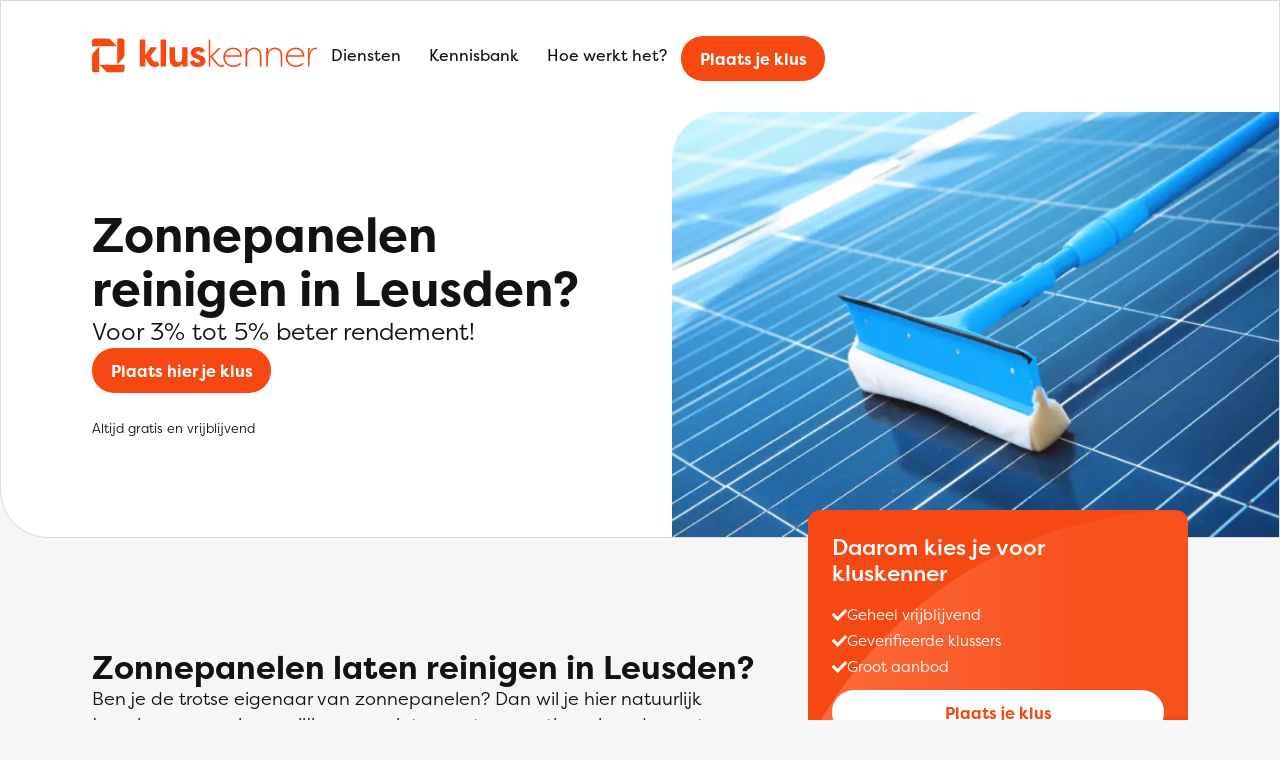

--- FILE ---
content_type: text/html; charset="UTF-8"
request_url: https://kluskenner.nl/zonnepanelen-reinigen-leusden/
body_size: 19500
content:

<!DOCTYPE html>
<html lang="nl">
<head>
    <meta charset="UTF-8">
<script type="text/javascript">
/* <![CDATA[ */
var gform;gform||(document.addEventListener("gform_main_scripts_loaded",function(){gform.scriptsLoaded=!0}),document.addEventListener("gform/theme/scripts_loaded",function(){gform.themeScriptsLoaded=!0}),window.addEventListener("DOMContentLoaded",function(){gform.domLoaded=!0}),gform={domLoaded:!1,scriptsLoaded:!1,themeScriptsLoaded:!1,isFormEditor:()=>"function"==typeof InitializeEditor,callIfLoaded:function(o){return!(!gform.domLoaded||!gform.scriptsLoaded||!gform.themeScriptsLoaded&&!gform.isFormEditor()||(gform.isFormEditor()&&console.warn("The use of gform.initializeOnLoaded() is deprecated in the form editor context and will be removed in Gravity Forms 3.1."),o(),0))},initializeOnLoaded:function(o){gform.callIfLoaded(o)||(document.addEventListener("gform_main_scripts_loaded",()=>{gform.scriptsLoaded=!0,gform.callIfLoaded(o)}),document.addEventListener("gform/theme/scripts_loaded",()=>{gform.themeScriptsLoaded=!0,gform.callIfLoaded(o)}),window.addEventListener("DOMContentLoaded",()=>{gform.domLoaded=!0,gform.callIfLoaded(o)}))},hooks:{action:{},filter:{}},addAction:function(o,r,e,t){gform.addHook("action",o,r,e,t)},addFilter:function(o,r,e,t){gform.addHook("filter",o,r,e,t)},doAction:function(o){gform.doHook("action",o,arguments)},applyFilters:function(o){return gform.doHook("filter",o,arguments)},removeAction:function(o,r){gform.removeHook("action",o,r)},removeFilter:function(o,r,e){gform.removeHook("filter",o,r,e)},addHook:function(o,r,e,t,n){null==gform.hooks[o][r]&&(gform.hooks[o][r]=[]);var d=gform.hooks[o][r];null==n&&(n=r+"_"+d.length),gform.hooks[o][r].push({tag:n,callable:e,priority:t=null==t?10:t})},doHook:function(r,o,e){var t;if(e=Array.prototype.slice.call(e,1),null!=gform.hooks[r][o]&&((o=gform.hooks[r][o]).sort(function(o,r){return o.priority-r.priority}),o.forEach(function(o){"function"!=typeof(t=o.callable)&&(t=window[t]),"action"==r?t.apply(null,e):e[0]=t.apply(null,e)})),"filter"==r)return e[0]},removeHook:function(o,r,t,n){var e;null!=gform.hooks[o][r]&&(e=(e=gform.hooks[o][r]).filter(function(o,r,e){return!!(null!=n&&n!=o.tag||null!=t&&t!=o.priority)}),gform.hooks[o][r]=e)}});
/* ]]> */
</script>

    <meta http-equiv="X-UA-Compatible" content="IE=edge">
    <meta name="viewport" content="width=device-width, initial-scale=1.0">
    <title>Zonnepanelen reinigen in Leusden? | De Kluskenner</title>
    <link rel="stylesheet" href="https://use.typekit.net/ulv5eec.css">
    <script data-cfasync="false" data-no-defer="1" data-no-minify="1" data-no-optimize="1">var ewww_webp_supported=!1;function check_webp_feature(A,e){var w;e=void 0!==e?e:function(){},ewww_webp_supported?e(ewww_webp_supported):((w=new Image).onload=function(){ewww_webp_supported=0<w.width&&0<w.height,e&&e(ewww_webp_supported)},w.onerror=function(){e&&e(!1)},w.src="data:image/webp;base64,"+{alpha:"UklGRkoAAABXRUJQVlA4WAoAAAAQAAAAAAAAAAAAQUxQSAwAAAARBxAR/Q9ERP8DAABWUDggGAAAABQBAJ0BKgEAAQAAAP4AAA3AAP7mtQAAAA=="}[A])}check_webp_feature("alpha");</script><script data-cfasync="false" data-no-defer="1" data-no-minify="1" data-no-optimize="1">var Arrive=function(c,w){"use strict";if(c.MutationObserver&&"undefined"!=typeof HTMLElement){var r,a=0,u=(r=HTMLElement.prototype.matches||HTMLElement.prototype.webkitMatchesSelector||HTMLElement.prototype.mozMatchesSelector||HTMLElement.prototype.msMatchesSelector,{matchesSelector:function(e,t){return e instanceof HTMLElement&&r.call(e,t)},addMethod:function(e,t,r){var a=e[t];e[t]=function(){return r.length==arguments.length?r.apply(this,arguments):"function"==typeof a?a.apply(this,arguments):void 0}},callCallbacks:function(e,t){t&&t.options.onceOnly&&1==t.firedElems.length&&(e=[e[0]]);for(var r,a=0;r=e[a];a++)r&&r.callback&&r.callback.call(r.elem,r.elem);t&&t.options.onceOnly&&1==t.firedElems.length&&t.me.unbindEventWithSelectorAndCallback.call(t.target,t.selector,t.callback)},checkChildNodesRecursively:function(e,t,r,a){for(var i,n=0;i=e[n];n++)r(i,t,a)&&a.push({callback:t.callback,elem:i}),0<i.childNodes.length&&u.checkChildNodesRecursively(i.childNodes,t,r,a)},mergeArrays:function(e,t){var r,a={};for(r in e)e.hasOwnProperty(r)&&(a[r]=e[r]);for(r in t)t.hasOwnProperty(r)&&(a[r]=t[r]);return a},toElementsArray:function(e){return e=void 0!==e&&("number"!=typeof e.length||e===c)?[e]:e}}),e=(l.prototype.addEvent=function(e,t,r,a){a={target:e,selector:t,options:r,callback:a,firedElems:[]};return this._beforeAdding&&this._beforeAdding(a),this._eventsBucket.push(a),a},l.prototype.removeEvent=function(e){for(var t,r=this._eventsBucket.length-1;t=this._eventsBucket[r];r--)e(t)&&(this._beforeRemoving&&this._beforeRemoving(t),(t=this._eventsBucket.splice(r,1))&&t.length&&(t[0].callback=null))},l.prototype.beforeAdding=function(e){this._beforeAdding=e},l.prototype.beforeRemoving=function(e){this._beforeRemoving=e},l),t=function(i,n){var o=new e,l=this,s={fireOnAttributesModification:!1};return o.beforeAdding(function(t){var e=t.target;e!==c.document&&e!==c||(e=document.getElementsByTagName("html")[0]);var r=new MutationObserver(function(e){n.call(this,e,t)}),a=i(t.options);r.observe(e,a),t.observer=r,t.me=l}),o.beforeRemoving(function(e){e.observer.disconnect()}),this.bindEvent=function(e,t,r){t=u.mergeArrays(s,t);for(var a=u.toElementsArray(this),i=0;i<a.length;i++)o.addEvent(a[i],e,t,r)},this.unbindEvent=function(){var r=u.toElementsArray(this);o.removeEvent(function(e){for(var t=0;t<r.length;t++)if(this===w||e.target===r[t])return!0;return!1})},this.unbindEventWithSelectorOrCallback=function(r){var a=u.toElementsArray(this),i=r,e="function"==typeof r?function(e){for(var t=0;t<a.length;t++)if((this===w||e.target===a[t])&&e.callback===i)return!0;return!1}:function(e){for(var t=0;t<a.length;t++)if((this===w||e.target===a[t])&&e.selector===r)return!0;return!1};o.removeEvent(e)},this.unbindEventWithSelectorAndCallback=function(r,a){var i=u.toElementsArray(this);o.removeEvent(function(e){for(var t=0;t<i.length;t++)if((this===w||e.target===i[t])&&e.selector===r&&e.callback===a)return!0;return!1})},this},i=new function(){var s={fireOnAttributesModification:!1,onceOnly:!1,existing:!1};function n(e,t,r){return!(!u.matchesSelector(e,t.selector)||(e._id===w&&(e._id=a++),-1!=t.firedElems.indexOf(e._id)))&&(t.firedElems.push(e._id),!0)}var c=(i=new t(function(e){var t={attributes:!1,childList:!0,subtree:!0};return e.fireOnAttributesModification&&(t.attributes=!0),t},function(e,i){e.forEach(function(e){var t=e.addedNodes,r=e.target,a=[];null!==t&&0<t.length?u.checkChildNodesRecursively(t,i,n,a):"attributes"===e.type&&n(r,i)&&a.push({callback:i.callback,elem:r}),u.callCallbacks(a,i)})})).bindEvent;return i.bindEvent=function(e,t,r){t=void 0===r?(r=t,s):u.mergeArrays(s,t);var a=u.toElementsArray(this);if(t.existing){for(var i=[],n=0;n<a.length;n++)for(var o=a[n].querySelectorAll(e),l=0;l<o.length;l++)i.push({callback:r,elem:o[l]});if(t.onceOnly&&i.length)return r.call(i[0].elem,i[0].elem);setTimeout(u.callCallbacks,1,i)}c.call(this,e,t,r)},i},o=new function(){var a={};function i(e,t){return u.matchesSelector(e,t.selector)}var n=(o=new t(function(){return{childList:!0,subtree:!0}},function(e,r){e.forEach(function(e){var t=e.removedNodes,e=[];null!==t&&0<t.length&&u.checkChildNodesRecursively(t,r,i,e),u.callCallbacks(e,r)})})).bindEvent;return o.bindEvent=function(e,t,r){t=void 0===r?(r=t,a):u.mergeArrays(a,t),n.call(this,e,t,r)},o};d(HTMLElement.prototype),d(NodeList.prototype),d(HTMLCollection.prototype),d(HTMLDocument.prototype),d(Window.prototype);var n={};return s(i,n,"unbindAllArrive"),s(o,n,"unbindAllLeave"),n}function l(){this._eventsBucket=[],this._beforeAdding=null,this._beforeRemoving=null}function s(e,t,r){u.addMethod(t,r,e.unbindEvent),u.addMethod(t,r,e.unbindEventWithSelectorOrCallback),u.addMethod(t,r,e.unbindEventWithSelectorAndCallback)}function d(e){e.arrive=i.bindEvent,s(i,e,"unbindArrive"),e.leave=o.bindEvent,s(o,e,"unbindLeave")}}(window,void 0),ewww_webp_supported=!1;function check_webp_feature(e,t){var r;ewww_webp_supported?t(ewww_webp_supported):((r=new Image).onload=function(){ewww_webp_supported=0<r.width&&0<r.height,t(ewww_webp_supported)},r.onerror=function(){t(!1)},r.src="data:image/webp;base64,"+{alpha:"UklGRkoAAABXRUJQVlA4WAoAAAAQAAAAAAAAAAAAQUxQSAwAAAARBxAR/Q9ERP8DAABWUDggGAAAABQBAJ0BKgEAAQAAAP4AAA3AAP7mtQAAAA==",animation:"UklGRlIAAABXRUJQVlA4WAoAAAASAAAAAAAAAAAAQU5JTQYAAAD/////AABBTk1GJgAAAAAAAAAAAAAAAAAAAGQAAABWUDhMDQAAAC8AAAAQBxAREYiI/gcA"}[e])}function ewwwLoadImages(e){if(e){for(var t=document.querySelectorAll(".batch-image img, .image-wrapper a, .ngg-pro-masonry-item a, .ngg-galleria-offscreen-seo-wrapper a"),r=0,a=t.length;r<a;r++)ewwwAttr(t[r],"data-src",t[r].getAttribute("data-webp")),ewwwAttr(t[r],"data-thumbnail",t[r].getAttribute("data-webp-thumbnail"));for(var i=document.querySelectorAll("div.woocommerce-product-gallery__image"),r=0,a=i.length;r<a;r++)ewwwAttr(i[r],"data-thumb",i[r].getAttribute("data-webp-thumb"))}for(var n=document.querySelectorAll("video"),r=0,a=n.length;r<a;r++)ewwwAttr(n[r],"poster",e?n[r].getAttribute("data-poster-webp"):n[r].getAttribute("data-poster-image"));for(var o,l=document.querySelectorAll("img.ewww_webp_lazy_load"),r=0,a=l.length;r<a;r++)e&&(ewwwAttr(l[r],"data-lazy-srcset",l[r].getAttribute("data-lazy-srcset-webp")),ewwwAttr(l[r],"data-srcset",l[r].getAttribute("data-srcset-webp")),ewwwAttr(l[r],"data-lazy-src",l[r].getAttribute("data-lazy-src-webp")),ewwwAttr(l[r],"data-src",l[r].getAttribute("data-src-webp")),ewwwAttr(l[r],"data-orig-file",l[r].getAttribute("data-webp-orig-file")),ewwwAttr(l[r],"data-medium-file",l[r].getAttribute("data-webp-medium-file")),ewwwAttr(l[r],"data-large-file",l[r].getAttribute("data-webp-large-file")),null!=(o=l[r].getAttribute("srcset"))&&!1!==o&&o.includes("R0lGOD")&&ewwwAttr(l[r],"src",l[r].getAttribute("data-lazy-src-webp"))),l[r].className=l[r].className.replace(/\bewww_webp_lazy_load\b/,"");for(var s=document.querySelectorAll(".ewww_webp"),r=0,a=s.length;r<a;r++)e?(ewwwAttr(s[r],"srcset",s[r].getAttribute("data-srcset-webp")),ewwwAttr(s[r],"src",s[r].getAttribute("data-src-webp")),ewwwAttr(s[r],"data-orig-file",s[r].getAttribute("data-webp-orig-file")),ewwwAttr(s[r],"data-medium-file",s[r].getAttribute("data-webp-medium-file")),ewwwAttr(s[r],"data-large-file",s[r].getAttribute("data-webp-large-file")),ewwwAttr(s[r],"data-large_image",s[r].getAttribute("data-webp-large_image")),ewwwAttr(s[r],"data-src",s[r].getAttribute("data-webp-src"))):(ewwwAttr(s[r],"srcset",s[r].getAttribute("data-srcset-img")),ewwwAttr(s[r],"src",s[r].getAttribute("data-src-img"))),s[r].className=s[r].className.replace(/\bewww_webp\b/,"ewww_webp_loaded");window.jQuery&&jQuery.fn.isotope&&jQuery.fn.imagesLoaded&&(jQuery(".fusion-posts-container-infinite").imagesLoaded(function(){jQuery(".fusion-posts-container-infinite").hasClass("isotope")&&jQuery(".fusion-posts-container-infinite").isotope()}),jQuery(".fusion-portfolio:not(.fusion-recent-works) .fusion-portfolio-wrapper").imagesLoaded(function(){jQuery(".fusion-portfolio:not(.fusion-recent-works) .fusion-portfolio-wrapper").isotope()}))}function ewwwWebPInit(e){ewwwLoadImages(e),ewwwNggLoadGalleries(e),document.arrive(".ewww_webp",function(){ewwwLoadImages(e)}),document.arrive(".ewww_webp_lazy_load",function(){ewwwLoadImages(e)}),document.arrive("videos",function(){ewwwLoadImages(e)}),"loading"==document.readyState?document.addEventListener("DOMContentLoaded",ewwwJSONParserInit):("undefined"!=typeof galleries&&ewwwNggParseGalleries(e),ewwwWooParseVariations(e))}function ewwwAttr(e,t,r){null!=r&&!1!==r&&e.setAttribute(t,r)}function ewwwJSONParserInit(){"undefined"!=typeof galleries&&check_webp_feature("alpha",ewwwNggParseGalleries),check_webp_feature("alpha",ewwwWooParseVariations)}function ewwwWooParseVariations(e){if(e)for(var t=document.querySelectorAll("form.variations_form"),r=0,a=t.length;r<a;r++){var i=t[r].getAttribute("data-product_variations"),n=!1;try{for(var o in i=JSON.parse(i))void 0!==i[o]&&void 0!==i[o].image&&(void 0!==i[o].image.src_webp&&(i[o].image.src=i[o].image.src_webp,n=!0),void 0!==i[o].image.srcset_webp&&(i[o].image.srcset=i[o].image.srcset_webp,n=!0),void 0!==i[o].image.full_src_webp&&(i[o].image.full_src=i[o].image.full_src_webp,n=!0),void 0!==i[o].image.gallery_thumbnail_src_webp&&(i[o].image.gallery_thumbnail_src=i[o].image.gallery_thumbnail_src_webp,n=!0),void 0!==i[o].image.thumb_src_webp&&(i[o].image.thumb_src=i[o].image.thumb_src_webp,n=!0));n&&ewwwAttr(t[r],"data-product_variations",JSON.stringify(i))}catch(e){}}}function ewwwNggParseGalleries(e){if(e)for(var t in galleries){var r=galleries[t];galleries[t].images_list=ewwwNggParseImageList(r.images_list)}}function ewwwNggLoadGalleries(e){e&&document.addEventListener("ngg.galleria.themeadded",function(e,t){window.ngg_galleria._create_backup=window.ngg_galleria.create,window.ngg_galleria.create=function(e,t){var r=$(e).data("id");return galleries["gallery_"+r].images_list=ewwwNggParseImageList(galleries["gallery_"+r].images_list),window.ngg_galleria._create_backup(e,t)}})}function ewwwNggParseImageList(e){for(var t in e){var r=e[t];if(void 0!==r["image-webp"]&&(e[t].image=r["image-webp"],delete e[t]["image-webp"]),void 0!==r["thumb-webp"]&&(e[t].thumb=r["thumb-webp"],delete e[t]["thumb-webp"]),void 0!==r.full_image_webp&&(e[t].full_image=r.full_image_webp,delete e[t].full_image_webp),void 0!==r.srcsets)for(var a in r.srcsets)nggSrcset=r.srcsets[a],void 0!==r.srcsets[a+"-webp"]&&(e[t].srcsets[a]=r.srcsets[a+"-webp"],delete e[t].srcsets[a+"-webp"]);if(void 0!==r.full_srcsets)for(var i in r.full_srcsets)nggFSrcset=r.full_srcsets[i],void 0!==r.full_srcsets[i+"-webp"]&&(e[t].full_srcsets[i]=r.full_srcsets[i+"-webp"],delete e[t].full_srcsets[i+"-webp"])}return e}check_webp_feature("alpha",ewwwWebPInit);</script><meta name='robots' content='index, follow, max-image-preview:large, max-snippet:-1, max-video-preview:-1' />

	<!-- This site is optimized with the Yoast SEO plugin v24.3 - https://yoast.com/wordpress/plugins/seo/ -->
	<link rel="canonical" href="https://kluskenner.nl/zonnepanelen-reinigen-leusden/" />
	<meta property="og:locale" content="nl_NL" />
	<meta property="og:type" content="article" />
	<meta property="og:title" content="Zonnepanelen reinigen in Leusden? | De Kluskenner" />
	<meta property="og:url" content="https://kluskenner.nl/zonnepanelen-reinigen-leusden/" />
	<meta property="og:site_name" content="De Kluskenner" />
	<meta property="article:modified_time" content="2022-12-19T15:09:44+00:00" />
	<meta name="twitter:card" content="summary_large_image" />
	<script type="application/ld+json" class="yoast-schema-graph">{"@context":"https://schema.org","@graph":[{"@type":["WebPage","CollectionPage"],"@id":"https://kluskenner.nl/zonnepanelen-reinigen-leusden/","url":"https://kluskenner.nl/zonnepanelen-reinigen-leusden/","name":"Zonnepanelen reinigen in Leusden? | De Kluskenner","isPartOf":{"@id":"https://kluskenner.nl/#website"},"datePublished":"2022-12-06T15:58:25+00:00","dateModified":"2022-12-19T15:09:44+00:00","breadcrumb":{"@id":"https://kluskenner.nl/zonnepanelen-reinigen-leusden/#breadcrumb"},"inLanguage":"nl-NL"},{"@type":"BreadcrumbList","@id":"https://kluskenner.nl/kennisbank/#breadcrumb","itemListElement":[{"@type":"ListItem","position":1,"name":"Kluskenner","item":"https://kluskenner.nl/"},{"@type":"ListItem","position":2,"name":"Zonnepanelen reinigen leusden"}]},{"@type":"WebSite","@id":"https://kluskenner.nl/#website","url":"https://kluskenner.nl/","name":"De Kluskenner","description":"Altijd de beste deal voor uw klus","potentialAction":[{"@type":"SearchAction","target":{"@type":"EntryPoint","urlTemplate":"https://kluskenner.nl/?s={search_term_string}"},"query-input":{"@type":"PropertyValueSpecification","valueRequired":true,"valueName":"search_term_string"}}],"inLanguage":"nl-NL"}]}</script>
	<!-- / Yoast SEO plugin. -->


<style id='wp-img-auto-sizes-contain-inline-css' type='text/css'>
img:is([sizes=auto i],[sizes^="auto," i]){contain-intrinsic-size:3000px 1500px}
/*# sourceURL=wp-img-auto-sizes-contain-inline-css */
</style>
<style id='wp-emoji-styles-inline-css' type='text/css'>

	img.wp-smiley, img.emoji {
		display: inline !important;
		border: none !important;
		box-shadow: none !important;
		height: 1em !important;
		width: 1em !important;
		margin: 0 0.07em !important;
		vertical-align: -0.1em !important;
		background: none !important;
		padding: 0 !important;
	}
/*# sourceURL=wp-emoji-styles-inline-css */
</style>
<link rel='stylesheet' id='wux-advanced-filters-css' href='https://kluskenner.nl/wp-content/plugins/wux-advanced-filters/assets/wux-advanced-filters.css?ver=6.9' type='text/css' media='all' />
<link rel='stylesheet' id='core-style-css' href='https://kluskenner.nl/wp-content/themes/wux/assets/css/core.css?ver=1.0' type='text/css' media='all' />
<link rel='stylesheet' id='style-css' href='https://kluskenner.nl/wp-content/themes/wux/style.css?ver=1.1' type='text/css' media='all' />
<script type="text/javascript" src="https://kluskenner.nl/wp-includes/js/underscore.min.js?ver=1.13.7" id="underscore-js"></script>
<script type="text/javascript" src="https://kluskenner.nl/wp-includes/js/jquery/jquery.min.js?ver=3.7.1" id="jquery-core-js"></script>
<script type="text/javascript" src="https://kluskenner.nl/wp-includes/js/jquery/jquery-migrate.min.js?ver=3.4.1" id="jquery-migrate-js"></script>
<script type="text/javascript" id="wp-util-js-extra">
/* <![CDATA[ */
var _wpUtilSettings = {"ajax":{"url":"/wp-admin/admin-ajax.php"}};
//# sourceURL=wp-util-js-extra
/* ]]> */
</script>
<script type="text/javascript" src="https://kluskenner.nl/wp-includes/js/wp-util.min.js?ver=6.9" id="wp-util-js"></script>
<script type="text/javascript" src="https://kluskenner.nl/wp-content/plugins/wux-advanced-search/wux-advanced-search.js?ver=6.9" id="wux-advanced-search-js"></script>
<link rel="https://api.w.org/" href="https://kluskenner.nl/wp-json/" /><link rel="EditURI" type="application/rsd+xml" title="RSD" href="https://kluskenner.nl/xmlrpc.php?rsd" />
<meta name="generator" content="WordPress 6.9" />
<noscript><style>.lazyload[data-src]{display:none !important;}</style></noscript><style>.lazyload{background-image:none !important;}.lazyload:before{background-image:none !important;}</style><meta name="description" content="Zonnepanelen reiniging Leusden gezocht? Vergelijk gratis de beste zonnepanelen reinigers in Leusden. Plaats hier jouw klus. Vergelijk en bespaar op jouw klus" /><meta name="og:description" content="Zonnepanelen reiniging Leusden gezocht? Vergelijk gratis de beste zonnepanelen reinigers in Leusden. Plaats hier jouw klus. Vergelijk en bespaar op jouw klus" /><meta property="og:image" content="https://kluskenner.nl/wp-content/uploads/2023/01/Depositphotos_168418948_S.jpg"/><link rel="icon" href="https://kluskenner.nl/wp-content/uploads/2023/01/cropped-favicon-32x32.png" sizes="32x32" />
<link rel="icon" href="https://kluskenner.nl/wp-content/uploads/2023/01/cropped-favicon-192x192.png" sizes="192x192" />
<link rel="apple-touch-icon" href="https://kluskenner.nl/wp-content/uploads/2023/01/cropped-favicon-180x180.png" />
<meta name="msapplication-TileImage" content="https://kluskenner.nl/wp-content/uploads/2023/01/cropped-favicon-270x270.png" />

    
            <!-- Google tag (gtag.js) -->
                <script type="text/javascript" src="https://www.googletagmanager.com/gtag/js?id=UA-254281753-1"></script>
                <script>
            window.dataLayer = window.dataLayer || [];function gtag(){dataLayer.push(arguments);}
            function gtag(){dataLayer.push(arguments);}
            gtag('set', 'linker', {"domains":["kluskenner.nl"]} );
            gtag('js', new Date());
            gtag("config", "UA-254281753-1", {"anonymize_ip":true});            gtag("config", "G-0GLDNSZF1F");        </script>
    
<style id='global-styles-inline-css' type='text/css'>
:root{--wp--preset--aspect-ratio--square: 1;--wp--preset--aspect-ratio--4-3: 4/3;--wp--preset--aspect-ratio--3-4: 3/4;--wp--preset--aspect-ratio--3-2: 3/2;--wp--preset--aspect-ratio--2-3: 2/3;--wp--preset--aspect-ratio--16-9: 16/9;--wp--preset--aspect-ratio--9-16: 9/16;--wp--preset--color--black: #000000;--wp--preset--color--cyan-bluish-gray: #abb8c3;--wp--preset--color--white: #ffffff;--wp--preset--color--pale-pink: #f78da7;--wp--preset--color--vivid-red: #cf2e2e;--wp--preset--color--luminous-vivid-orange: #ff6900;--wp--preset--color--luminous-vivid-amber: #fcb900;--wp--preset--color--light-green-cyan: #7bdcb5;--wp--preset--color--vivid-green-cyan: #00d084;--wp--preset--color--pale-cyan-blue: #8ed1fc;--wp--preset--color--vivid-cyan-blue: #0693e3;--wp--preset--color--vivid-purple: #9b51e0;--wp--preset--gradient--vivid-cyan-blue-to-vivid-purple: linear-gradient(135deg,rgb(6,147,227) 0%,rgb(155,81,224) 100%);--wp--preset--gradient--light-green-cyan-to-vivid-green-cyan: linear-gradient(135deg,rgb(122,220,180) 0%,rgb(0,208,130) 100%);--wp--preset--gradient--luminous-vivid-amber-to-luminous-vivid-orange: linear-gradient(135deg,rgb(252,185,0) 0%,rgb(255,105,0) 100%);--wp--preset--gradient--luminous-vivid-orange-to-vivid-red: linear-gradient(135deg,rgb(255,105,0) 0%,rgb(207,46,46) 100%);--wp--preset--gradient--very-light-gray-to-cyan-bluish-gray: linear-gradient(135deg,rgb(238,238,238) 0%,rgb(169,184,195) 100%);--wp--preset--gradient--cool-to-warm-spectrum: linear-gradient(135deg,rgb(74,234,220) 0%,rgb(151,120,209) 20%,rgb(207,42,186) 40%,rgb(238,44,130) 60%,rgb(251,105,98) 80%,rgb(254,248,76) 100%);--wp--preset--gradient--blush-light-purple: linear-gradient(135deg,rgb(255,206,236) 0%,rgb(152,150,240) 100%);--wp--preset--gradient--blush-bordeaux: linear-gradient(135deg,rgb(254,205,165) 0%,rgb(254,45,45) 50%,rgb(107,0,62) 100%);--wp--preset--gradient--luminous-dusk: linear-gradient(135deg,rgb(255,203,112) 0%,rgb(199,81,192) 50%,rgb(65,88,208) 100%);--wp--preset--gradient--pale-ocean: linear-gradient(135deg,rgb(255,245,203) 0%,rgb(182,227,212) 50%,rgb(51,167,181) 100%);--wp--preset--gradient--electric-grass: linear-gradient(135deg,rgb(202,248,128) 0%,rgb(113,206,126) 100%);--wp--preset--gradient--midnight: linear-gradient(135deg,rgb(2,3,129) 0%,rgb(40,116,252) 100%);--wp--preset--font-size--small: 13px;--wp--preset--font-size--medium: 20px;--wp--preset--font-size--large: 36px;--wp--preset--font-size--x-large: 42px;--wp--preset--spacing--20: 0.44rem;--wp--preset--spacing--30: 0.67rem;--wp--preset--spacing--40: 1rem;--wp--preset--spacing--50: 1.5rem;--wp--preset--spacing--60: 2.25rem;--wp--preset--spacing--70: 3.38rem;--wp--preset--spacing--80: 5.06rem;--wp--preset--shadow--natural: 6px 6px 9px rgba(0, 0, 0, 0.2);--wp--preset--shadow--deep: 12px 12px 50px rgba(0, 0, 0, 0.4);--wp--preset--shadow--sharp: 6px 6px 0px rgba(0, 0, 0, 0.2);--wp--preset--shadow--outlined: 6px 6px 0px -3px rgb(255, 255, 255), 6px 6px rgb(0, 0, 0);--wp--preset--shadow--crisp: 6px 6px 0px rgb(0, 0, 0);}:root { --wp--style--global--content-size: 1320px;--wp--style--global--wide-size: 1320px; }:where(body) { margin: 0; }.wp-site-blocks { padding-top: var(--wp--style--root--padding-top); padding-bottom: var(--wp--style--root--padding-bottom); }.has-global-padding { padding-right: var(--wp--style--root--padding-right); padding-left: var(--wp--style--root--padding-left); }.has-global-padding > .alignfull { margin-right: calc(var(--wp--style--root--padding-right) * -1); margin-left: calc(var(--wp--style--root--padding-left) * -1); }.has-global-padding :where(:not(.alignfull.is-layout-flow) > .has-global-padding:not(.wp-block-block, .alignfull)) { padding-right: 0; padding-left: 0; }.has-global-padding :where(:not(.alignfull.is-layout-flow) > .has-global-padding:not(.wp-block-block, .alignfull)) > .alignfull { margin-left: 0; margin-right: 0; }.wp-site-blocks > .alignleft { float: left; margin-right: 2em; }.wp-site-blocks > .alignright { float: right; margin-left: 2em; }.wp-site-blocks > .aligncenter { justify-content: center; margin-left: auto; margin-right: auto; }:where(.wp-site-blocks) > * { margin-block-start: 24px; margin-block-end: 0; }:where(.wp-site-blocks) > :first-child { margin-block-start: 0; }:where(.wp-site-blocks) > :last-child { margin-block-end: 0; }:root { --wp--style--block-gap: 24px; }:root :where(.is-layout-flow) > :first-child{margin-block-start: 0;}:root :where(.is-layout-flow) > :last-child{margin-block-end: 0;}:root :where(.is-layout-flow) > *{margin-block-start: 24px;margin-block-end: 0;}:root :where(.is-layout-constrained) > :first-child{margin-block-start: 0;}:root :where(.is-layout-constrained) > :last-child{margin-block-end: 0;}:root :where(.is-layout-constrained) > *{margin-block-start: 24px;margin-block-end: 0;}:root :where(.is-layout-flex){gap: 24px;}:root :where(.is-layout-grid){gap: 24px;}.is-layout-flow > .alignleft{float: left;margin-inline-start: 0;margin-inline-end: 2em;}.is-layout-flow > .alignright{float: right;margin-inline-start: 2em;margin-inline-end: 0;}.is-layout-flow > .aligncenter{margin-left: auto !important;margin-right: auto !important;}.is-layout-constrained > .alignleft{float: left;margin-inline-start: 0;margin-inline-end: 2em;}.is-layout-constrained > .alignright{float: right;margin-inline-start: 2em;margin-inline-end: 0;}.is-layout-constrained > .aligncenter{margin-left: auto !important;margin-right: auto !important;}.is-layout-constrained > :where(:not(.alignleft):not(.alignright):not(.alignfull)){max-width: var(--wp--style--global--content-size);margin-left: auto !important;margin-right: auto !important;}.is-layout-constrained > .alignwide{max-width: var(--wp--style--global--wide-size);}body .is-layout-flex{display: flex;}.is-layout-flex{flex-wrap: wrap;align-items: center;}.is-layout-flex > :is(*, div){margin: 0;}body .is-layout-grid{display: grid;}.is-layout-grid > :is(*, div){margin: 0;}body{--wp--style--root--padding-top: 0px;--wp--style--root--padding-right: 0px;--wp--style--root--padding-bottom: 0px;--wp--style--root--padding-left: 0px;}a:where(:not(.wp-element-button)){text-decoration: underline;}:root :where(.wp-element-button, .wp-block-button__link){background-color: #32373c;border-width: 0;color: #fff;font-family: inherit;font-size: inherit;font-style: inherit;font-weight: inherit;letter-spacing: inherit;line-height: inherit;padding-top: calc(0.667em + 2px);padding-right: calc(1.333em + 2px);padding-bottom: calc(0.667em + 2px);padding-left: calc(1.333em + 2px);text-decoration: none;text-transform: inherit;}.has-black-color{color: var(--wp--preset--color--black) !important;}.has-cyan-bluish-gray-color{color: var(--wp--preset--color--cyan-bluish-gray) !important;}.has-white-color{color: var(--wp--preset--color--white) !important;}.has-pale-pink-color{color: var(--wp--preset--color--pale-pink) !important;}.has-vivid-red-color{color: var(--wp--preset--color--vivid-red) !important;}.has-luminous-vivid-orange-color{color: var(--wp--preset--color--luminous-vivid-orange) !important;}.has-luminous-vivid-amber-color{color: var(--wp--preset--color--luminous-vivid-amber) !important;}.has-light-green-cyan-color{color: var(--wp--preset--color--light-green-cyan) !important;}.has-vivid-green-cyan-color{color: var(--wp--preset--color--vivid-green-cyan) !important;}.has-pale-cyan-blue-color{color: var(--wp--preset--color--pale-cyan-blue) !important;}.has-vivid-cyan-blue-color{color: var(--wp--preset--color--vivid-cyan-blue) !important;}.has-vivid-purple-color{color: var(--wp--preset--color--vivid-purple) !important;}.has-black-background-color{background-color: var(--wp--preset--color--black) !important;}.has-cyan-bluish-gray-background-color{background-color: var(--wp--preset--color--cyan-bluish-gray) !important;}.has-white-background-color{background-color: var(--wp--preset--color--white) !important;}.has-pale-pink-background-color{background-color: var(--wp--preset--color--pale-pink) !important;}.has-vivid-red-background-color{background-color: var(--wp--preset--color--vivid-red) !important;}.has-luminous-vivid-orange-background-color{background-color: var(--wp--preset--color--luminous-vivid-orange) !important;}.has-luminous-vivid-amber-background-color{background-color: var(--wp--preset--color--luminous-vivid-amber) !important;}.has-light-green-cyan-background-color{background-color: var(--wp--preset--color--light-green-cyan) !important;}.has-vivid-green-cyan-background-color{background-color: var(--wp--preset--color--vivid-green-cyan) !important;}.has-pale-cyan-blue-background-color{background-color: var(--wp--preset--color--pale-cyan-blue) !important;}.has-vivid-cyan-blue-background-color{background-color: var(--wp--preset--color--vivid-cyan-blue) !important;}.has-vivid-purple-background-color{background-color: var(--wp--preset--color--vivid-purple) !important;}.has-black-border-color{border-color: var(--wp--preset--color--black) !important;}.has-cyan-bluish-gray-border-color{border-color: var(--wp--preset--color--cyan-bluish-gray) !important;}.has-white-border-color{border-color: var(--wp--preset--color--white) !important;}.has-pale-pink-border-color{border-color: var(--wp--preset--color--pale-pink) !important;}.has-vivid-red-border-color{border-color: var(--wp--preset--color--vivid-red) !important;}.has-luminous-vivid-orange-border-color{border-color: var(--wp--preset--color--luminous-vivid-orange) !important;}.has-luminous-vivid-amber-border-color{border-color: var(--wp--preset--color--luminous-vivid-amber) !important;}.has-light-green-cyan-border-color{border-color: var(--wp--preset--color--light-green-cyan) !important;}.has-vivid-green-cyan-border-color{border-color: var(--wp--preset--color--vivid-green-cyan) !important;}.has-pale-cyan-blue-border-color{border-color: var(--wp--preset--color--pale-cyan-blue) !important;}.has-vivid-cyan-blue-border-color{border-color: var(--wp--preset--color--vivid-cyan-blue) !important;}.has-vivid-purple-border-color{border-color: var(--wp--preset--color--vivid-purple) !important;}.has-vivid-cyan-blue-to-vivid-purple-gradient-background{background: var(--wp--preset--gradient--vivid-cyan-blue-to-vivid-purple) !important;}.has-light-green-cyan-to-vivid-green-cyan-gradient-background{background: var(--wp--preset--gradient--light-green-cyan-to-vivid-green-cyan) !important;}.has-luminous-vivid-amber-to-luminous-vivid-orange-gradient-background{background: var(--wp--preset--gradient--luminous-vivid-amber-to-luminous-vivid-orange) !important;}.has-luminous-vivid-orange-to-vivid-red-gradient-background{background: var(--wp--preset--gradient--luminous-vivid-orange-to-vivid-red) !important;}.has-very-light-gray-to-cyan-bluish-gray-gradient-background{background: var(--wp--preset--gradient--very-light-gray-to-cyan-bluish-gray) !important;}.has-cool-to-warm-spectrum-gradient-background{background: var(--wp--preset--gradient--cool-to-warm-spectrum) !important;}.has-blush-light-purple-gradient-background{background: var(--wp--preset--gradient--blush-light-purple) !important;}.has-blush-bordeaux-gradient-background{background: var(--wp--preset--gradient--blush-bordeaux) !important;}.has-luminous-dusk-gradient-background{background: var(--wp--preset--gradient--luminous-dusk) !important;}.has-pale-ocean-gradient-background{background: var(--wp--preset--gradient--pale-ocean) !important;}.has-electric-grass-gradient-background{background: var(--wp--preset--gradient--electric-grass) !important;}.has-midnight-gradient-background{background: var(--wp--preset--gradient--midnight) !important;}.has-small-font-size{font-size: var(--wp--preset--font-size--small) !important;}.has-medium-font-size{font-size: var(--wp--preset--font-size--medium) !important;}.has-large-font-size{font-size: var(--wp--preset--font-size--large) !important;}.has-x-large-font-size{font-size: var(--wp--preset--font-size--x-large) !important;}
/*# sourceURL=global-styles-inline-css */
</style>
<link rel='stylesheet' id='gforms_reset_css-css' href='https://kluskenner.nl/wp-content/plugins/gravityforms/legacy/css/formreset.min.css?ver=2.9.25' type='text/css' media='all' />
<link rel='stylesheet' id='gforms_formsmain_css-css' href='https://kluskenner.nl/wp-content/plugins/gravityforms/legacy/css/formsmain.min.css?ver=2.9.25' type='text/css' media='all' />
<link rel='stylesheet' id='gforms_ready_class_css-css' href='https://kluskenner.nl/wp-content/plugins/gravityforms/legacy/css/readyclass.min.css?ver=2.9.25' type='text/css' media='all' />
<link rel='stylesheet' id='gforms_browsers_css-css' href='https://kluskenner.nl/wp-content/plugins/gravityforms/legacy/css/browsers.min.css?ver=2.9.25' type='text/css' media='all' />
</head>
<body class="blog wp-theme-wux wpb-body is-nav__2">
<script data-cfasync="false" data-no-defer="1" data-no-minify="1" data-no-optimize="1">if(typeof ewww_webp_supported==="undefined"){var ewww_webp_supported=!1}if(ewww_webp_supported){document.body.classList.add("webp-support")}</script>


<header class="wpb-navigation wpb-navigation__2">
    <div class="container">
        <div class="inner">
            <a class="logo" href="/" title="To home">
                <img src="[data-uri]" alt="Logo " width="270" height="40" data-src="https://kluskenner.nl/wp-content/uploads/2023/01/logo_kluskenner.svg" decoding="async" class="lazyload" data-eio-rwidth="270" data-eio-rheight="40"><noscript><img src="https://kluskenner.nl/wp-content/uploads/2023/01/logo_kluskenner.svg" alt="Logo " width="270" height="40" data-eio="l"></noscript>
            </a>
            <button class="nav-toggle js-nav-toggle" type="button" aria-expanded="false" aria-controls="wpb-navigation__collapse" aria-label="Toggle navigation">
                <svg viewbox="0 0 100 100" width="40" height="40">
                    <rect class="top" width="70" height="10" x="15" y="25" rx="5"></rect>
                    <rect class="middle" width="70" height="10" x="15" y="45" rx="5"></rect>
                    <rect class="bottom" width="70" height="10" x="15" y="65" rx="5"></rect>
                </svg>
            </button>
            <nav class="wpb-navigation__collapse" id="wpb-navigation__collapse">
                <div class="menu-hoofdmenu-container"><ul id="menu-hoofdmenu" class="menu"><li id="menu-item-1290" class="menu-item menu-item-type-post_type_archive menu-item-object-diensten menu-item-1290"><a href="https://kluskenner.nl/diensten/">Diensten</a></li>
<li id="menu-item-786" class="menu-item menu-item-type-post_type menu-item-object-page current_page_parent menu-item-786"><a href="https://kluskenner.nl/kennisbank/">Kennisbank</a></li>
<li id="menu-item-789" class="menu-item menu-item-type-post_type menu-item-object-page menu-item-789"><a href="https://kluskenner.nl/hoe-werkt-het/">Hoe werkt het?</a></li>
</ul></div>                
                                    <div class="populaire-klussen">
                                                    <ul>
                                <li class="menu-item">
                                    <span>Populaire klussen</span>
                                </li>
                                                                                                            <li class="menu-item">
                                            <a href="https://kluskenner.nl/gevelreiniging/">
                                                Gevelreiniging                                            </a>
                                        </li>
                                                                                                                                                <li class="menu-item">
                                            <a href="https://kluskenner.nl/warmtepompen/">
                                                Warmtepompen                                            </a>
                                        </li>
                                                                                                                                                <li class="menu-item">
                                            <a href="https://kluskenner.nl/ongediertebestrijding/">
                                                Ongediertebestrijding                                            </a>
                                        </li>
                                                                                                                                                <li class="menu-item">
                                            <a href="https://kluskenner.nl/zonnepanelen/">
                                                Zonnepanelen                                            </a>
                                        </li>
                                                                                                </ul>
                                            </div>
                
                <a href="/plaats-je-klus/" class="btn btn-primary">Plaats je klus</a>
            </nav>
        </div>
    </div>
</header><style></style><section class="wpb-header wpb-header__single wpb-header__lp wpb-bg-color__white wpb-whitespace__medium">
    <div class="container">
        <div class="inner">
            <div class="text">
                
                <h1>Zonnepanelen reinigen in Leusden?</h1>

                <p>Voor 3% tot 5% beter rendement!</p>
                <div class="btn-group">
                    <a href="#plaats-je-klus" class="btn btn-primary">Plaats hier je klus</a>
                </div>
                <p><small>Altijd gratis en vrijblijvend</small></p>
            </div>      
        </div>
    </div>
        <figure class="image">
            <img width="1000" height="631" src="[data-uri]" class="img-fluid lazyload ewww_webp_lazy_load" alt="Zonnepanelen reinigen" decoding="async" loading="lazy"   data-src="https://kluskenner.nl/wp-content/uploads/2023/01/Depositphotos_168418948_S.jpg" data-srcset="https://kluskenner.nl/wp-content/uploads/2023/01/Depositphotos_168418948_S.jpg 1000w, https://kluskenner.nl/wp-content/uploads/2023/01/Depositphotos_168418948_S-300x189.jpg 300w, https://kluskenner.nl/wp-content/uploads/2023/01/Depositphotos_168418948_S-768x485.jpg 768w" data-sizes="auto" data-eio-rwidth="1000" data-eio-rheight="631" data-src-webp="https://kluskenner.nl/wp-content/uploads/2023/01/Depositphotos_168418948_S.jpg.webp" data-srcset-webp="https://kluskenner.nl/wp-content/uploads/2023/01/Depositphotos_168418948_S.jpg.webp 1000w, https://kluskenner.nl/wp-content/uploads/2023/01/Depositphotos_168418948_S-300x189.jpg.webp 300w, https://kluskenner.nl/wp-content/uploads/2023/01/Depositphotos_168418948_S-768x485.jpg.webp 768w"><noscript><img width="1000" height="631" src="https://kluskenner.nl/wp-content/uploads/2023/01/Depositphotos_168418948_S.jpg" class="img-fluid" alt="Zonnepanelen reinigen" decoding="async" loading="lazy" srcset="https://kluskenner.nl/wp-content/uploads/2023/01/Depositphotos_168418948_S.jpg 1000w, https://kluskenner.nl/wp-content/uploads/2023/01/Depositphotos_168418948_S-300x189.jpg 300w, https://kluskenner.nl/wp-content/uploads/2023/01/Depositphotos_168418948_S-768x485.jpg 768w" sizes="(max-width: 1000px) 100vw, 1000px" data-eio="l"></noscript>         
      </figure>
</section>

<section class="wpb-single__content has-sidebar">
     <div class="container">
        <div class="inner"> 
            <div class="content"> 


                <div class="wpb-text wpb-whitespace__large wpb-bg-color__transparent">
                    <div class="inner">            
                        <div class="text">
                             <h2>Zonnepanelen laten reinigen in Leusden?</h2>
<p>Ben je de trotse eigenaar van zonnepanelen? Dan wil je hier natuurlijk jarenlang zo veel mogelijk van genieten met een optimaal rendement. Goed onderhoud en een periodieke schoonmaakbeurt is hierbij essentieel. Gelukkig valt het onderhoud van zonnepanelen reuze mee. Let er vooral op dat ze goed schoon blijven, zodat je een zo hoog mogelijk rendement behaalt. Zonnepanelen die jaarlijks schoongemaakt worden hebben gemiddeld 3% tot 5% meer rendement! Vergeet echter niet dat zonnepanelen schoonmaken niet zonder risico's is. Vaak is het op grote hoogte en we raden je daarom aan om hier een professioneel reinigingsbedrijf voor in te schakelen. In Leusden is het laten reinigen van uw zonnepanelen makkelijk, goed en snel geregeld via De Kluskenner.</p>
<h2>Waarop letten bij zonnepanelen reinigen?</h2>
<p>Let op: door de verkeerde materialen en producten te gebruiken kunt je je zonnepanelen beschadigen. Er kunnen hierdoor vlekken en krassen op de zonnepanelen achterblijven. Deze kunnen soms van kwaad tot erger gaan en zo de goede werking van de zonnepanelen ondermijnen. Het is daarom geen overbodige luxe om een beroep te doen op professionals in zonnepanelen reinigen in Leusden. Met de juiste producten, materialen en kennis en ervaring op het gebied van zonnepanelen, zorgen zij ervoor dat jouw zonnepanelen correct worden schoongemaakt. Daarbij hoef je op deze manier niet jouw eigen veiligheid in het geding te brengen.</p>
<h2>Wanneer zonnepanelen laten schoonmaken?</h2>
<p>Een ander belangrijk aandachtspunt bij het schoonmaken van zonnepanelen is het moment waarop je dit doet. Zijn jouw zonnepanelen erg vies? Dan is het altijd een goed idee om contact op te nemen met onze vakmannen. Daarna raden we je aan om jouw zonnepanelen aan het begin van de lente te reinigen, zodat je optimaal profiteert van de maanden met de meeste zonuren. Zo wek je zo veel mogelijk energie op. Wist je dat jouw zonnepanelen het beste schoonmaakt bij weinig zonlicht? Vooral bewolkte dagen, &rsquo;s morgensvroeg of in de avond zijn ideale momenten. Het schoonmaakwater droogt dan minder snel op en laat daardoor minder vlekken achter. Neem hier contact met ons op voor al jouw vragen over zonnepanelen reinigen in Leusden!</p>
<p>Zonnepanelen laten reinigen kan het het hele jaar door. Maar om het meeste rendement uit jouw zonnepanelen te halen adviseren we dit in het voorjaar te doen in de periode maart t/m mei. Zonnepanelen renderen het beste bij de stralende zon en zo zijn jouw zonnepanelen helemaal schoon voordat de hete zomermaanden beginnen. Wacht dus niet te lang met het inplannen van deze klus.</p>
<h2>Soorten vuil en aanslag op jouw zonnepanelen</h2>
<p>Veel mensen denken dat zonnepanelen vanzelf schoon worden en blijven door een regenbui. Dit is deels waar, want kleine vuildeeltjes spoelen met een regenbui makkelijk weg. Vuil als algen, mos, stuifzand en vogelpoep daarentegen kunnen alleen verwijderd worden middels een goede reiniging. Zonnepanelen liggen nu eenmaal vaak bovenop het dak en daar zijn het echte vuilaantrekkers. Hoe meer vuil, des te minder zonlicht er opgevangen kan worden waardoor er een rendementsverlies ontstaat. Zonde en makkelijk te verhelpen door jouw zonnepanelen eenmaal per jaar te laten reinigen door een reinigingsbedrijf in Leusden.</p>
<h2>Zelf zonnepanelen reinigen in Leusden of uitbesteden?</h2>
<p>Het reinigen van jouw zonnepanelen hoeft niet heel vaak te gebeuren en is ook zeer betaalbaar. Het is vaak voordeliger en gemakkelijker om een professional langs te laten komen, dan zelf te investeren in speciale schoonmaakproducten en materialen. Zijn jouw zonnepanelen goed bereikbaar en wil je deze toch zelf reinigen? Gebruik dan altijd een zachte doek en zachte borstel. Voor een optimaal rendement gebruik je kalkvrij water om zo kalkstrepen te voorkomen.</p>
<p>Deze klus toch uitbesteden aan een professioneel reinigingsbedrijf? Een goed idee en zo geregeld via De Kluskenner. Vul hiervoor ons aanvraagformulier in en je ontvangt, vaak binnen 48 uur, gratis de offerte(s) in jouw mailbox. Offerte akkoord? Dan plan je direct een afspraak in en geniet je binnenkort ook van jouw schone zonnepanelen!</p>                                       
                        </div>
                    </div>
                </div>
                
                    <div class="wpb-accordion wpb-whitespace__large wpb-bg-color__transparent">
                        <div class="text">
                            <h2>Veelgestelde vragen over zonnepanelen reinigen</h2>
                        </div>
                        <div class="accordion-container js-accordions">
                            <div class="wpb-accordion-item" itemscope="" itemprop="mainEntity" itemtype="https://schema.org/Question">
                                <div class="wpb-accordion-header" itemscope="" itemprop="mainEntity" itemtype="https://schema.org/Question">
                                    <h3 itemprop="name">Waarmee zonnepanelen schoonmaken?</h3>
                                </div>
                                <div class="wpb-accordion-body" itemscope="" itemprop="acceptedAnswer" itemtype="https://schema.org/Answer" style="">
                                <div class="wpb-accordion-inner" itemprop="text">
                                    <p>Zonnepanelen wilt u niet beschadigen, daarom is het schoonmaken met een zachte borstel en/of doek aan te raden. Om kalkstrepen te voorkomen gebruikt u het liefst ontkalkt water. Osmosewater is de meest zuivere watersoort voor een optimale reiniging. Uw reinigingsbedrijf in Aalten werkt hiermee en heeft het beste materiaal zoals een telescopische zachte borstel en het beste reinigingsmiddel.</p>
                                </div>
                            </div>
                        </div>
            
                        <div class="wpb-accordion-item" itemscope="" itemprop="mainEntity" itemtype="https://schema.org/Question">
                            <div class="wpb-accordion-header" itemscope="" itemprop="mainEntity" itemtype="https://schema.org/Question">
                                <h3 itemprop="name">Is zonnepanelen reinigen noodzakelijk?</h3>
                            </div>
                            <div class="wpb-accordion-body" itemscope="" itemprop="acceptedAnswer" itemtype="https://schema.org/Answer" style="">
                            <div class="wpb-accordion-inner" itemprop="text">
                                <p>Ja. Het reinigen of schoonmaken van zonnepanelen is noodzakelijk om het optimale rendement te behalen. Door vuil, aanslag en vogelpoep vangen de zonnepanelen simpelweg minder zonlicht op. Zonnepanelen die schoon zijn genereren gemiddeld 3% tot 5% meer rendement. Zeker de moeite waard dus!</p>
                            </div>
                        </div>
                    </div>
                    
                    <div class="wpb-accordion-item" itemscope="" itemprop="mainEntity" itemtype="https://schema.org/Question">
                        <div class="wpb-accordion-header" itemscope="" itemprop="mainEntity" itemtype="https://schema.org/Question">
                            <h3 itemprop="name">Wat kost zonnepanelen schoonmaken?</h3>
                        </div>
                        <div class="wpb-accordion-body" itemscope="" itemprop="acceptedAnswer" itemtype="https://schema.org/Answer" style="">
                            <div class="wpb-accordion-inner" itemprop="text">
                                <p>De kosten voor het schoonmaken van zonnepanelen liggen tussen de € 50,- en € 85,- tot 16 zonnepanelen en € 75,- tot € 115,- voor het schoonmaken van 17 tot 25 zonnepanelen. Heb je meer dan 25 zonnepanelen? Dan wordt er een vast tarief per zonnepaneel in rekening gebracht.</p>
            <p>Voor een exacte prijs vraagt je hier een offerte op maat aan.</p>
                            </div>
                        </div>
                   </div>
                </div>
            </div>
         


            </div>
            <div class="sidebar">
                <div class="inner">

                    <div class="wpb-card wpb-card__usp">
                        <div class="wpb-card__body">
                            <h3>Daarom kies je voor kluskenner</h3>
                            <ul class="usps">
                                <li>
                                    <i class="wpb-icon kk-icon__check"></i>
                                    Geheel vrijblijvend
                                </li>
                                <li>
                                    <i class="wpb-icon kk-icon__check"></i>
                                    Geverifieerde klussers
                                </li>
                                <li>
                                    <i class="wpb-icon kk-icon__check"></i>
                                    Groot aanbod
                                </li>
                            </ul>
                            <div class="btn-group">
                                <a class="btn btn-white" href="#plaats-je-klus">Plaats je klus</a>
                            </div>
                        </div>
                    </div>


                    <a class="ervaringensite" href="https://www.ervaringensite.nl/" target="_blank">
                        <span>Wij scoren een <strong>4,7/5.0</strong> op basis van <strong>1,219</strong> reviews</span>
                        <img src="[data-uri]" alt="Bekijk reviews op Ervaringensite.nl" data-src="/wp-content/themes/wux/assets/img/ervaringensite_dark.svg" decoding="async" class="lazyload"><noscript><img src="/wp-content/themes/wux/assets/img/ervaringensite_dark.svg" alt="Bekijk reviews op Ervaringensite.nl" data-eio="l"></noscript>
                    </a>

                </div>
            </div>
        </div>
    </div>
</section>

<section class="wpb-blurb wpb-blurb__stappen wpb-whitespace__large wpb-bg-color__white wpb-width__standard wpb-grid-columns__3">
    <div class="container">
       <div class="text">                
          <h2 style="text-align: center;" data-mce-style="text-align: center;">Zoek binnen enkele minuten dé<br>kenner voor de klus.</h2>
       </div>
       <div class="inner">
          <div class="wpb-card wpb-card__stap">
             <div class="wpb-card__body">
                <div class="number">1</div>
                <div class="text">
                    <h3>Plaats je klus</h3>
                    <p>Je klus plaatst je binnen 1 minuut via ons aanvraagformulier.</p>
                </div>
             </div>
          </div>
          <div class="wpb-card wpb-card__stap">
              <div class="wpb-card__body">
                  <div class="number">2</div>
                  <div class="text">
                      <h3>Vergelijk de offertes</h3>
                      <p>Ontvang gratis en vrijblijvend offertes van klussers in je regio.</p>
                  </div>
              </div>
          </div>
          <div class="wpb-card wpb-card__stap">
               <div class="wpb-card__body">
               <div class="number">3</div>
               <div class="text">
                   <h3>Kies de beste deal</h3>
                   <p>Kies de beste klusser op basis van kwaliteit, prijs en referenties</p>
               </div>
          </div>
             </div>
        </div>
    </div>
</section>

<section class="wpb-offerte-form wpb-bg-color__white wpb-whitespace__large" id="plaats-je-klus">
    <div class="container">
        <div class="inner">
            <div class="text">
                <h2>Offertes aanvragen</h2>
            </div>
           
                <div class='gf_browser_chrome gform_wrapper gform_legacy_markup_wrapper gform-theme--no-framework' data-form-theme='legacy' data-form-index='0' id='gform_wrapper_4' ><div id='gf_4' class='gform_anchor' tabindex='-1'></div>
                        <div class='gform_heading'>
                            <p class='gform_description'></p>
                        </div><form method='post' enctype='multipart/form-data' target='gform_ajax_frame_4' id='gform_4'  action='/zonnepanelen-reinigen-leusden/#gf_4' data-formid='4' novalidate>
                        <div class='gform-body gform_body'><ul id='gform_fields_4' class='gform_fields top_label form_sublabel_below description_below validation_below'><li id="field_4_14" class="gfield gfield--type-honeypot gform_validation_container field_sublabel_below gfield--has-description field_description_below field_validation_below gfield_visibility_visible"  ><label class='gfield_label gform-field-label' for='input_4_14'>Name</label><div class='ginput_container'><input name='input_14' id='input_4_14' type='text' value='' autocomplete='new-password'/></div><div class='gfield_description' id='gfield_description_4_14'>Dit veld is bedoeld voor validatiedoeleinden en moet niet worden gewijzigd.</div></li><li id="field_4_1" class="gfield gfield--type-text gfield--input-type-text gf_left_half gfield_contains_required field_sublabel_below gfield--no-description field_description_below field_validation_below gfield_visibility_visible"  ><label class='gfield_label gform-field-label' for='input_4_1'>Voornaam<span class="gfield_required"><span class="gfield_required gfield_required_asterisk">*</span></span></label><div class='ginput_container ginput_container_text'><input name='input_1' id='input_4_1' type='text' value='' class='large'     aria-required="true" aria-invalid="false"   /></div></li><li id="field_4_2" class="gfield gfield--type-text gfield--input-type-text gf_right_half gfield_contains_required field_sublabel_below gfield--no-description field_description_below field_validation_below gfield_visibility_visible"  ><label class='gfield_label gform-field-label' for='input_4_2'>Achternaam<span class="gfield_required"><span class="gfield_required gfield_required_asterisk">*</span></span></label><div class='ginput_container ginput_container_text'><input name='input_2' id='input_4_2' type='text' value='' class='large'     aria-required="true" aria-invalid="false"   /></div></li><li id="field_4_3" class="gfield gfield--type-text gfield--input-type-text gf_left_half gfield_contains_required field_sublabel_below gfield--no-description field_description_below field_validation_below gfield_visibility_visible"  ><label class='gfield_label gform-field-label' for='input_4_3'>Postcode<span class="gfield_required"><span class="gfield_required gfield_required_asterisk">*</span></span></label><div class='ginput_container ginput_container_text'><input name='input_3' id='input_4_3' type='text' value='' class='large' maxlength='7'    aria-required="true" aria-invalid="false"   /></div></li><li id="field_4_4" class="gfield gfield--type-text gfield--input-type-text gf_right_half gfield_contains_required field_sublabel_below gfield--no-description field_description_below field_validation_below gfield_visibility_visible"  ><label class='gfield_label gform-field-label' for='input_4_4'>Huisnummer<span class="gfield_required"><span class="gfield_required gfield_required_asterisk">*</span></span></label><div class='ginput_container ginput_container_text'><input name='input_4' id='input_4_4' type='text' value='' class='large' maxlength='5'    aria-required="true" aria-invalid="false"   /></div></li><li id="field_4_8" class="gfield gfield--type-text gfield--input-type-text gf_left_half gfield_contains_required field_sublabel_below gfield--no-description field_description_below field_validation_below gfield_visibility_visible"  ><label class='gfield_label gform-field-label' for='input_4_8'>Straat<span class="gfield_required"><span class="gfield_required gfield_required_asterisk">*</span></span></label><div class='ginput_container ginput_container_text'><input name='input_8' id='input_4_8' type='text' value='' class='large'     aria-required="true" aria-invalid="false"   /></div></li><li id="field_4_9" class="gfield gfield--type-text gfield--input-type-text gf_right_half gfield_contains_required field_sublabel_below gfield--no-description field_description_below field_validation_below gfield_visibility_visible"  ><label class='gfield_label gform-field-label' for='input_4_9'>Woonplaats<span class="gfield_required"><span class="gfield_required gfield_required_asterisk">*</span></span></label><div class='ginput_container ginput_container_text'><input name='input_9' id='input_4_9' type='text' value='' class='large'     aria-required="true" aria-invalid="false"   /></div></li><li id="field_4_5" class="gfield gfield--type-text gfield--input-type-text gfield_contains_required field_sublabel_below gfield--no-description field_description_below field_validation_below gfield_visibility_visible"  ><label class='gfield_label gform-field-label' for='input_4_5'>E-mailadres<span class="gfield_required"><span class="gfield_required gfield_required_asterisk">*</span></span></label><div class='ginput_container ginput_container_text'><input name='input_5' id='input_4_5' type='text' value='' class='large'     aria-required="true" aria-invalid="false"   /></div></li><li id="field_4_10" class="gfield gfield--type-text gfield--input-type-text gfield_contains_required field_sublabel_below gfield--no-description field_description_below field_validation_below gfield_visibility_visible"  ><label class='gfield_label gform-field-label' for='input_4_10'>Telefoonnummer<span class="gfield_required"><span class="gfield_required gfield_required_asterisk">*</span></span></label><div class='ginput_container ginput_container_text'><input name='input_10' id='input_4_10' type='text' value='' class='large' maxlength='10'    aria-required="true" aria-invalid="false"   /></div></li><li id="field_4_6" class="gfield gfield--type-textarea gfield--input-type-textarea gfield_contains_required field_sublabel_below gfield--no-description field_description_below field_validation_below gfield_visibility_visible"  ><label class='gfield_label gform-field-label' for='input_4_6'>Omschrijving opdracht<span class="gfield_required"><span class="gfield_required gfield_required_asterisk">*</span></span></label><div class='ginput_container ginput_container_textarea'><textarea name='input_6' id='input_4_6' class='textarea medium'    placeholder='Beschrijf hier welke werkzaamheden u wilt laten uitvoeren. Dan kunnen wij u direct goed van dienst zijn.' aria-required="true" aria-invalid="false"   rows='10' cols='50'></textarea></div></li></ul></div>
        <div class='gform-footer gform_footer top_label'> <input type='submit' id='gform_submit_button_4' class='gform_button button' onclick='gform.submission.handleButtonClick(this);' data-submission-type='submit' value='Verzenden'  /> <input type='hidden' name='gform_ajax' value='form_id=4&amp;title=&amp;description=1&amp;tabindex=0&amp;theme=legacy&amp;styles=[]&amp;hash=712cc6b80968258e95943f8418f2aa73' />
            <input type='hidden' class='gform_hidden' name='gform_submission_method' data-js='gform_submission_method_4' value='iframe' />
            <input type='hidden' class='gform_hidden' name='gform_theme' data-js='gform_theme_4' id='gform_theme_4' value='legacy' />
            <input type='hidden' class='gform_hidden' name='gform_style_settings' data-js='gform_style_settings_4' id='gform_style_settings_4' value='[]' />
            <input type='hidden' class='gform_hidden' name='is_submit_4' value='1' />
            <input type='hidden' class='gform_hidden' name='gform_submit' value='4' />
            
            <input type='hidden' class='gform_hidden' name='gform_unique_id' value='' />
            <input type='hidden' class='gform_hidden' name='state_4' value='WyJbXSIsIjg1M2I3N2Q4ZDVmZGYzMDA2ZTViOGJkM2ZiZWViMmNhIl0=' />
            <input type='hidden' autocomplete='off' class='gform_hidden' name='gform_target_page_number_4' id='gform_target_page_number_4' value='0' />
            <input type='hidden' autocomplete='off' class='gform_hidden' name='gform_source_page_number_4' id='gform_source_page_number_4' value='1' />
            <input type='hidden' name='gform_field_values' value='' />
            
        </div>
                        </form>
                        </div>
		                <iframe style='display:none;width:0px;height:0px;' src='about:blank' name='gform_ajax_frame_4' id='gform_ajax_frame_4' title='Dit iframe bevat de vereiste logica om Ajax aangedreven Gravity Forms te verwerken.'></iframe>
		                <script type="text/javascript">
/* <![CDATA[ */
 gform.initializeOnLoaded( function() {gformInitSpinner( 4, 'https://kluskenner.nl/wp-content/plugins/gravityforms/images/spinner.svg', true );jQuery('#gform_ajax_frame_4').on('load',function(){var contents = jQuery(this).contents().find('*').html();var is_postback = contents.indexOf('GF_AJAX_POSTBACK') >= 0;if(!is_postback){return;}var form_content = jQuery(this).contents().find('#gform_wrapper_4');var is_confirmation = jQuery(this).contents().find('#gform_confirmation_wrapper_4').length > 0;var is_redirect = contents.indexOf('gformRedirect(){') >= 0;var is_form = form_content.length > 0 && ! is_redirect && ! is_confirmation;var mt = parseInt(jQuery('html').css('margin-top'), 10) + parseInt(jQuery('body').css('margin-top'), 10) + 100;if(is_form){jQuery('#gform_wrapper_4').html(form_content.html());if(form_content.hasClass('gform_validation_error')){jQuery('#gform_wrapper_4').addClass('gform_validation_error');} else {jQuery('#gform_wrapper_4').removeClass('gform_validation_error');}setTimeout( function() { /* delay the scroll by 50 milliseconds to fix a bug in chrome */ jQuery(document).scrollTop(jQuery('#gform_wrapper_4').offset().top - mt); }, 50 );if(window['gformInitDatepicker']) {gformInitDatepicker();}if(window['gformInitPriceFields']) {gformInitPriceFields();}var current_page = jQuery('#gform_source_page_number_4').val();gformInitSpinner( 4, 'https://kluskenner.nl/wp-content/plugins/gravityforms/images/spinner.svg', true );jQuery(document).trigger('gform_page_loaded', [4, current_page]);window['gf_submitting_4'] = false;}else if(!is_redirect){var confirmation_content = jQuery(this).contents().find('.GF_AJAX_POSTBACK').html();if(!confirmation_content){confirmation_content = contents;}jQuery('#gform_wrapper_4').replaceWith(confirmation_content);jQuery(document).scrollTop(jQuery('#gf_4').offset().top - mt);jQuery(document).trigger('gform_confirmation_loaded', [4]);window['gf_submitting_4'] = false;wp.a11y.speak(jQuery('#gform_confirmation_message_4').text());}else{jQuery('#gform_4').append(contents);if(window['gformRedirect']) {gformRedirect();}}jQuery(document).trigger("gform_pre_post_render", [{ formId: "4", currentPage: "current_page", abort: function() { this.preventDefault(); } }]);        if (event && event.defaultPrevented) {                return;        }        const gformWrapperDiv = document.getElementById( "gform_wrapper_4" );        if ( gformWrapperDiv ) {            const visibilitySpan = document.createElement( "span" );            visibilitySpan.id = "gform_visibility_test_4";            gformWrapperDiv.insertAdjacentElement( "afterend", visibilitySpan );        }        const visibilityTestDiv = document.getElementById( "gform_visibility_test_4" );        let postRenderFired = false;        function triggerPostRender() {            if ( postRenderFired ) {                return;            }            postRenderFired = true;            gform.core.triggerPostRenderEvents( 4, current_page );            if ( visibilityTestDiv ) {                visibilityTestDiv.parentNode.removeChild( visibilityTestDiv );            }        }        function debounce( func, wait, immediate ) {            var timeout;            return function() {                var context = this, args = arguments;                var later = function() {                    timeout = null;                    if ( !immediate ) func.apply( context, args );                };                var callNow = immediate && !timeout;                clearTimeout( timeout );                timeout = setTimeout( later, wait );                if ( callNow ) func.apply( context, args );            };        }        const debouncedTriggerPostRender = debounce( function() {            triggerPostRender();        }, 200 );        if ( visibilityTestDiv && visibilityTestDiv.offsetParent === null ) {            const observer = new MutationObserver( ( mutations ) => {                mutations.forEach( ( mutation ) => {                    if ( mutation.type === 'attributes' && visibilityTestDiv.offsetParent !== null ) {                        debouncedTriggerPostRender();                        observer.disconnect();                    }                });            });            observer.observe( document.body, {                attributes: true,                childList: false,                subtree: true,                attributeFilter: [ 'style', 'class' ],            });        } else {            triggerPostRender();        }    } );} ); 
/* ]]> */
</script>
              
                
        </div>
    </div>
</section>
<footer class="wpb-footer wpb-footer__1">
    <div class="wpb-footer__inner">
        <div class="cta">
            <div class="container">
                <div class="inner">
                    <div class="wpb-cta wpb-cta__klussen">
                        <div class="text">
                            <h3>Groot en groeiend aanbod geverifieerde vakmensen</h3>

                            <ul class="usps">
                                <li>
                                    <i class="wpb-icon kk-icon__check"></i>
                                    Geheel vrijblijvend
                                </li>
                                <li>
                                    <i class="wpb-icon kk-icon__check"></i>
                                    Geverifieerde klussers
                                </li>
                                <li>
                                    <i class="wpb-icon kk-icon__check"></i>
                                    Groot aanbod
                                </li>
                            </ul>

                        </div>
                        <div class="btn-group">
                            <a href="/diensten/" class="btn btn-outline-white btn-small">
                                Alle klussen bekijken
                            </a>
                        </div>
                    </div>
                    <div class="wpb-cta wpb-cta__reviews">
                        <div class="text">
                            <h3>Onze klanten geven gemiddeld een 9,2 / 10,0 op Ervaringensite</h3>
                            <img src="[data-uri]" width="180" height="23" alt="Bekijk reviews op Ervaringensite.nl" data-src="/wp-content/themes/wux/assets/img/ervaringensite.svg" decoding="async" class="lazyload" data-eio-rwidth="180" data-eio-rheight="23"><noscript><img src="/wp-content/themes/wux/assets/img/ervaringensite.svg" width="180" height="23" alt="Bekijk reviews op Ervaringensite.nl" data-eio="l"></noscript>
                        </div>
                        
                        <div class="btn-group">
                            <a href="https://www.ervaringensite.nl/" target="_blank" rel="nofollow" class="btn btn-outline-white btn-small">
                                Reviews lezen
                            </a>
                        </div>
                    </div>
                </div>
            </div>
        </div>

        <div class="main">
            <div class="container">
                <div class="inner">
                                            <div class="wpb-footer__menu">

                                                                                                <h3 class="footer-menu__title">Ga snel naar</h3>
                                                                <ul>
                                                                                                                        <li>
                                                <a class="menu-item" href="https://kluskenner.nl/diensten/">
                                                    Diensten                                                </a>
                                            </li>
                                                                                                                                                                <li>
                                                <a class="menu-item" href="https://kluskenner.nl/kennisbank/">
                                                    Kennisbank                                                </a>
                                            </li>
                                                                                                                                                                <li>
                                                <a class="menu-item" href="https://kluskenner.nl/hoe-werkt-het/">
                                                    Hoe werkt het?                                                </a>
                                            </li>
                                                                                                                                                                <li>
                                                <a class="menu-item" href="https://kluskenner.nl/veelgestelde-vragen/">
                                                    Veelgestelde vragen                                                </a>
                                            </li>
                                                                                                            </ul>
                                                    </div>
                    
                                            <div class="wpb-footer__menu">
                                                                                                <h3 class="footer-menu__title">Categorieën</h3>
                                                                <ul>
                                                                                                            <li>
                                        <a class="menu-item" href="/algemeen/">
                                            Algemeen                                        </a>
                                    </li>
                                                                        <li>
                                        <a class="menu-item" href="/constructie/">
                                            Constructie                                        </a>
                                    </li>
                                                                        <li>
                                        <a class="menu-item" href="/exterieur/">
                                            Exterieur                                        </a>
                                    </li>
                                                                        <li>
                                        <a class="menu-item" href="/installatie/">
                                            Installatie                                        </a>
                                    </li>
                                                                        <li>
                                        <a class="menu-item" href="/interieur/">
                                            Interieur                                        </a>
                                    </li>
                                                                    </ul>
                                                    </div>
                    
                                            <div class="wpb-footer__menu">
                                                                                                <h3 class="footer-menu__title">Populaire klussen</h3>
                                                                <ul>
                                                                                                                        <li>
                                                <a class="menu-item" href="https://kluskenner.nl/gevelreiniging/">
                                                    Gevelreiniging                                                </a>
                                            </li>
                                                                                                                                                                <li>
                                                <a class="menu-item" href="https://kluskenner.nl/warmtepompen/">
                                                    Warmtepompen                                                </a>
                                            </li>
                                                                                                                                                                <li>
                                                <a class="menu-item" href="https://kluskenner.nl/ongediertebestrijding/">
                                                    Ongediertebestrijding                                                </a>
                                            </li>
                                                                                                                                                                <li>
                                                <a class="menu-item" href="https://kluskenner.nl/zonnepanelen/">
                                                    Zonnepanelen                                                </a>
                                            </li>
                                                                                                            </ul>
                                                    </div>
                    
                    <div class="wpb-card wpb-card__specialist">
                        <div class="wpb-card__body">
                            <h3 class="card-title">Ben jij een specialist?</h3>
                            <p>Ontvang aanvragen via kluskenner</p>
                            <a href="/bedrijf-aanmelden/" class="btn btn-primary btn-small">Bedrijf aanmelden</a>
                        </div>
                    </div>

                </div>
            </div>
        </div>

        <div class="bottom">
            <div class="container">
                <div class="inner">
                    <div class="bottom-links">
                        <span>&copy; 2026 De Kluskenner</span>
                        <div class="menu-footer-menu-container"><ul id="menu-footer-menu" class="menu"><li id="menu-item-96" class="menu-item menu-item-type-post_type menu-item-object-page menu-item-privacy-policy menu-item-96"><a rel="privacy-policy" href="https://kluskenner.nl/privacy-policy/">Privacy Policy</a></li>
<li id="menu-item-1321" class="menu-item menu-item-type-post_type menu-item-object-page menu-item-1321"><a href="https://kluskenner.nl/werkgebied-schilders/">Werkgebied schilders</a></li>
<li id="menu-item-1322" class="menu-item menu-item-type-post_type menu-item-object-page menu-item-1322"><a href="https://kluskenner.nl/werkgebied-zonnepanelen-reinigen/">Werkgebied zonnepanelen reinigen</a></li>
<li id="menu-item-1324" class="menu-item menu-item-type-post_type menu-item-object-page menu-item-1324"><a href="https://kluskenner.nl/werkgebied-dakgoot-specialisten/">Werkgebied dakgoot specialisten</a></li>
<li id="menu-item-1407" class="menu-item menu-item-type-post_type menu-item-object-page menu-item-1407"><a href="https://kluskenner.nl/werkgebied-airconditioning-specialisten/">Werkgebied airconditioning specialisten</a></li>
<li id="menu-item-1408" class="menu-item menu-item-type-post_type menu-item-object-page menu-item-1408"><a href="https://kluskenner.nl/werkgebied-aanbouw-specialisten/">Werkgebied aanbouw specialisten</a></li>
<li id="menu-item-1427" class="menu-item menu-item-type-post_type menu-item-object-page menu-item-1427"><a href="https://kluskenner.nl/werkgebied-dakdekkers/">Werkgebied dakdekkers</a></li>
<li id="menu-item-1426" class="menu-item menu-item-type-post_type menu-item-object-page menu-item-1426"><a href="https://kluskenner.nl/werkgebied-asbest-specialisten/">Werkgebied asbest specialisten</a></li>
<li id="menu-item-1444" class="menu-item menu-item-type-post_type menu-item-object-page menu-item-1444"><a href="https://kluskenner.nl/werkgebied-cv-ketel-specialisten/">Werkgebied CV-ketel specialisten</a></li>
<li id="menu-item-1494" class="menu-item menu-item-type-post_type menu-item-object-page menu-item-1494"><a href="https://kluskenner.nl/werkgebied-isolatie-specialisten/">Werkgebied isolatie specialisten</a></li>
<li id="menu-item-1548" class="menu-item menu-item-type-post_type menu-item-object-page menu-item-1548"><a href="https://kluskenner.nl/werkgebied-loodgieters/">Werkgebied loodgieters</a></li>
<li id="menu-item-1568" class="menu-item menu-item-type-post_type menu-item-object-page menu-item-1568"><a href="https://kluskenner.nl/werkgebied-badkamer-specialisten/">Werkgebied badkamer specialisten</a></li>
<li id="menu-item-1595" class="menu-item menu-item-type-post_type menu-item-object-page menu-item-1595"><a href="https://kluskenner.nl/werkgebied-elektriciens/">Werkgebied elektriciens</a></li>
<li id="menu-item-1607" class="menu-item menu-item-type-post_type menu-item-object-page menu-item-1607"><a href="https://kluskenner.nl/werkgebied-glazenwassers/">Werkgebied glazenwassers</a></li>
<li id="menu-item-1662" class="menu-item menu-item-type-post_type menu-item-object-page menu-item-1662"><a href="https://kluskenner.nl/werkgebied-rolluik-specialisten/">Werkgebied rolluik specialisten</a></li>
<li id="menu-item-1663" class="menu-item menu-item-type-post_type menu-item-object-page menu-item-1663"><a href="https://kluskenner.nl/werkgebied-stukadoors/">Werkgebied stukadoors</a></li>
<li id="menu-item-1673" class="menu-item menu-item-type-post_type menu-item-object-page menu-item-1673"><a href="https://kluskenner.nl/werkgebied-klusjesmannen/">Werkgebied klusjesmannen</a></li>
</ul></div>                    </div>
                </div>
            </div>
        </div>
    </div>    
</footer>
<script type="speculationrules">
{"prefetch":[{"source":"document","where":{"and":[{"href_matches":"/*"},{"not":{"href_matches":["/wp-*.php","/wp-admin/*","/wp-content/uploads/*","/wp-content/*","/wp-content/plugins/*","/wp-content/themes/wux/*","/*\\?(.+)"]}},{"not":{"selector_matches":"a[rel~=\"nofollow\"]"}},{"not":{"selector_matches":".no-prefetch, .no-prefetch a"}}]},"eagerness":"conservative"}]}
</script>
<script type="text/javascript" id="eio-lazy-load-js-before">
/* <![CDATA[ */
var eio_lazy_vars = {"exactdn_domain":"","skip_autoscale":0,"threshold":0,"use_dpr":1};
//# sourceURL=eio-lazy-load-js-before
/* ]]> */
</script>
<script type="text/javascript" src="https://kluskenner.nl/wp-content/plugins/ewww-image-optimizer/includes/lazysizes.min.js?ver=813" id="eio-lazy-load-js" async="async" data-wp-strategy="async"></script>
<script type="text/javascript" src="https://kluskenner.nl/wp-content/plugins/wux-advanced-filters/assets/wux-advanced-filters.js?ver=1.0" id="wux-advanced-filters-js"></script>
<script type="text/javascript" src="https://kluskenner.nl/wp-content/themes/wux/assets/js/fslightbox.js?ver=1.0" id="lightbox-js-js"></script>
<script type="text/javascript" src="https://kluskenner.nl/wp-content/themes/wux/assets/js/ajax.js?ver=1.0" id="ajax-js-js"></script>
<script type="text/javascript" src="https://kluskenner.nl/wp-content/themes/wux/assets/js/carousel.js?ver=1.0" id="carousel-js-js"></script>
<script type="text/javascript" src="https://kluskenner.nl/wp-content/themes/wux/assets/js/core.js?ver=1.0" id="core-js-js"></script>
<script type="text/javascript" src="https://kluskenner.nl/wp-content/themes/wux/assets/js/app.js?ver=1.0" id="app-js-js"></script>
<script type="text/javascript" src="https://kluskenner.nl/wp-includes/js/dist/dom-ready.min.js?ver=f77871ff7694fffea381" id="wp-dom-ready-js"></script>
<script type="text/javascript" src="https://kluskenner.nl/wp-includes/js/dist/hooks.min.js?ver=dd5603f07f9220ed27f1" id="wp-hooks-js"></script>
<script type="text/javascript" src="https://kluskenner.nl/wp-includes/js/dist/i18n.min.js?ver=c26c3dc7bed366793375" id="wp-i18n-js"></script>
<script type="text/javascript" id="wp-i18n-js-after">
/* <![CDATA[ */
wp.i18n.setLocaleData( { 'text direction\u0004ltr': [ 'ltr' ] } );
//# sourceURL=wp-i18n-js-after
/* ]]> */
</script>
<script type="text/javascript" id="wp-a11y-js-translations">
/* <![CDATA[ */
( function( domain, translations ) {
	var localeData = translations.locale_data[ domain ] || translations.locale_data.messages;
	localeData[""].domain = domain;
	wp.i18n.setLocaleData( localeData, domain );
} )( "default", {"translation-revision-date":"2025-12-02 13:18:27+0000","generator":"GlotPress\/4.0.3","domain":"messages","locale_data":{"messages":{"":{"domain":"messages","plural-forms":"nplurals=2; plural=n != 1;","lang":"nl"},"Notifications":["Meldingen"]}},"comment":{"reference":"wp-includes\/js\/dist\/a11y.js"}} );
//# sourceURL=wp-a11y-js-translations
/* ]]> */
</script>
<script type="text/javascript" src="https://kluskenner.nl/wp-includes/js/dist/a11y.min.js?ver=cb460b4676c94bd228ed" id="wp-a11y-js"></script>
<script type="text/javascript" defer='defer' src="https://kluskenner.nl/wp-content/plugins/gravityforms/js/jquery.json.min.js?ver=2.9.25" id="gform_json-js"></script>
<script type="text/javascript" id="gform_gravityforms-js-extra">
/* <![CDATA[ */
var gform_i18n = {"datepicker":{"days":{"monday":"Ma","tuesday":"Di","wednesday":"Wo","thursday":"Do","friday":"Vr","saturday":"Za","sunday":"Zo"},"months":{"january":"Januari","february":"Februari","march":"Maart","april":"April","may":"Mei","june":"Juni","july":"Juli","august":"Augustus","september":"September","october":"Oktober","november":"November","december":"December"},"firstDay":1,"iconText":"Selecteer een datum"}};
var gf_legacy_multi = [];
var gform_gravityforms = {"strings":{"invalid_file_extension":"Dit bestandstype is niet toegestaan. Moet \u00e9\u00e9n van de volgende zijn:","delete_file":"Dit bestand verwijderen","in_progress":"in behandeling","file_exceeds_limit":"Bestand overschrijdt limiet bestandsgrootte","illegal_extension":"Dit type bestand is niet toegestaan.","max_reached":"Maximale aantal bestanden bereikt","unknown_error":"Er was een probleem bij het opslaan van het bestand op de server","currently_uploading":"Wacht tot het uploaden is voltooid","cancel":"Annuleren","cancel_upload":"Deze upload annuleren","cancelled":"Geannuleerd","error":"Fout","message":"Bericht"},"vars":{"images_url":"https://kluskenner.nl/wp-content/plugins/gravityforms/images"}};
var gf_global = {"gf_currency_config":{"name":"Euro","symbol_left":"","symbol_right":"&#8364;","symbol_padding":" ","thousand_separator":".","decimal_separator":",","decimals":2,"code":"EUR"},"base_url":"https://kluskenner.nl/wp-content/plugins/gravityforms","number_formats":[],"spinnerUrl":"https://kluskenner.nl/wp-content/plugins/gravityforms/images/spinner.svg","version_hash":"8501d6cb1095883e413779078aa8e459","strings":{"newRowAdded":"Nieuwe rij toegevoegd.","rowRemoved":"Rij verwijderd","formSaved":"Het formulier is opgeslagen. De inhoud bevat de link om terug te keren en het formulier in te vullen."}};
//# sourceURL=gform_gravityforms-js-extra
/* ]]> */
</script>
<script type="text/javascript" defer='defer' src="https://kluskenner.nl/wp-content/plugins/gravityforms/js/gravityforms.min.js?ver=2.9.25" id="gform_gravityforms-js"></script>
<script type="text/javascript" defer='defer' src="https://kluskenner.nl/wp-content/plugins/gravityforms/js/jquery.textareaCounter.plugin.min.js?ver=2.9.25" id="gform_textarea_counter-js"></script>
<script type="text/javascript" defer='defer' src="https://kluskenner.nl/wp-content/plugins/gravityforms/js/placeholders.jquery.min.js?ver=2.9.25" id="gform_placeholder-js"></script>
<script type="text/javascript" defer='defer' src="https://kluskenner.nl/wp-content/plugins/gravityforms/assets/js/dist/utils.min.js?ver=48a3755090e76a154853db28fc254681" id="gform_gravityforms_utils-js"></script>
<script type="text/javascript" defer='defer' src="https://kluskenner.nl/wp-content/plugins/gravityforms/assets/js/dist/vendor-theme.min.js?ver=4f8b3915c1c1e1a6800825abd64b03cb" id="gform_gravityforms_theme_vendors-js"></script>
<script type="text/javascript" id="gform_gravityforms_theme-js-extra">
/* <![CDATA[ */
var gform_theme_config = {"common":{"form":{"honeypot":{"version_hash":"8501d6cb1095883e413779078aa8e459"},"ajax":{"ajaxurl":"https://kluskenner.nl/wp-admin/admin-ajax.php","ajax_submission_nonce":"6ca55b14fd","i18n":{"step_announcement":"Stap %1$s van %2$s, %3$s","unknown_error":"Er was een onbekende fout bij het verwerken van je aanvraag. Probeer het opnieuw."}}}},"hmr_dev":"","public_path":"https://kluskenner.nl/wp-content/plugins/gravityforms/assets/js/dist/","config_nonce":"ea3dd14406"};
//# sourceURL=gform_gravityforms_theme-js-extra
/* ]]> */
</script>
<script type="text/javascript" defer='defer' src="https://kluskenner.nl/wp-content/plugins/gravityforms/assets/js/dist/scripts-theme.min.js?ver=244d9e312b90e462b62b2d9b9d415753" id="gform_gravityforms_theme-js"></script>
<script type="text/javascript">
/* <![CDATA[ */
 gform.initializeOnLoaded( function() { jQuery(document).on('gform_post_render', function(event, formId, currentPage){if(formId == 4) {if(!jQuery('#input_4_3+.ginput_counter').length){jQuery('#input_4_3').textareaCount(    {'maxCharacterSize': 7,    'originalStyle': 'ginput_counter gfield_description',	 'truncate': true,	 'errorStyle' : '',    'displayFormat' : '#input van #max max. aantal karakters'    });jQuery('#input_4_3').next('.ginput_counter').attr('aria-live','polite');}if(!jQuery('#input_4_4+.ginput_counter').length){jQuery('#input_4_4').textareaCount(    {'maxCharacterSize': 5,    'originalStyle': 'ginput_counter gfield_description',	 'truncate': true,	 'errorStyle' : '',    'displayFormat' : '#input van #max max. aantal karakters'    });jQuery('#input_4_4').next('.ginput_counter').attr('aria-live','polite');}if(!jQuery('#input_4_10+.ginput_counter').length){jQuery('#input_4_10').textareaCount(    {'maxCharacterSize': 10,    'originalStyle': 'ginput_counter gfield_description',	 'truncate': true,	 'errorStyle' : '',    'displayFormat' : '#input van #max max. aantal karakters'    });jQuery('#input_4_10').next('.ginput_counter').attr('aria-live','polite');}if(typeof Placeholders != 'undefined'){
                        Placeholders.enable();
                    }} } );jQuery(document).on('gform_post_conditional_logic', function(event, formId, fields, isInit){} ) } ); 
/* ]]> */
</script>
<script type="text/javascript">
/* <![CDATA[ */
 gform.initializeOnLoaded( function() {jQuery(document).trigger("gform_pre_post_render", [{ formId: "4", currentPage: "1", abort: function() { this.preventDefault(); } }]);        if (event && event.defaultPrevented) {                return;        }        const gformWrapperDiv = document.getElementById( "gform_wrapper_4" );        if ( gformWrapperDiv ) {            const visibilitySpan = document.createElement( "span" );            visibilitySpan.id = "gform_visibility_test_4";            gformWrapperDiv.insertAdjacentElement( "afterend", visibilitySpan );        }        const visibilityTestDiv = document.getElementById( "gform_visibility_test_4" );        let postRenderFired = false;        function triggerPostRender() {            if ( postRenderFired ) {                return;            }            postRenderFired = true;            gform.core.triggerPostRenderEvents( 4, 1 );            if ( visibilityTestDiv ) {                visibilityTestDiv.parentNode.removeChild( visibilityTestDiv );            }        }        function debounce( func, wait, immediate ) {            var timeout;            return function() {                var context = this, args = arguments;                var later = function() {                    timeout = null;                    if ( !immediate ) func.apply( context, args );                };                var callNow = immediate && !timeout;                clearTimeout( timeout );                timeout = setTimeout( later, wait );                if ( callNow ) func.apply( context, args );            };        }        const debouncedTriggerPostRender = debounce( function() {            triggerPostRender();        }, 200 );        if ( visibilityTestDiv && visibilityTestDiv.offsetParent === null ) {            const observer = new MutationObserver( ( mutations ) => {                mutations.forEach( ( mutation ) => {                    if ( mutation.type === 'attributes' && visibilityTestDiv.offsetParent !== null ) {                        debouncedTriggerPostRender();                        observer.disconnect();                    }                });            });            observer.observe( document.body, {                attributes: true,                childList: false,                subtree: true,                attributeFilter: [ 'style', 'class' ],            });        } else {            triggerPostRender();        }    } ); 
/* ]]> */
</script>
<style>
    :root {
        --wpb-primary: 245, 72, 18;
        --wpb-primary-light: 254, 235, 229;
        --wpb-secondary: 219, 217, 212;
        --wpb-heading: 17, 18, 18;
        --wpb-text: 17, 18, 18;
        --wpb-dark: 10, 10, 10;
        --wpb-body: 246, 246, 246;
    }
</style>
</body>
</html>
<!-- Dynamic page generated in 0.737 seconds. -->
<!-- Cached page generated by WP-Super-Cache on 2026-01-23 13:36:34 -->

<!-- Compression = gzip -->

--- FILE ---
content_type: image/svg+xml
request_url: https://kluskenner.nl/wp-content/themes/wux/assets/icons/icon_check.svg
body_size: 400
content:
<svg width="13" height="10" viewBox="0 0 13 10" fill="none" xmlns="http://www.w3.org/2000/svg">
<path d="M4.41538 9.8036L0.190373 5.44535C-0.0634576 5.18351 -0.0634576 4.75898 0.190373 4.49711L1.10959 3.54888C1.36342 3.28702 1.775 3.28702 2.02883 3.54888L4.875 6.48478L10.9712 0.196377C11.225 -0.0654589 11.6366 -0.0654589 11.8904 0.196377L12.8096 1.14461C13.0635 1.40645 13.0635 1.83098 12.8096 2.09285L5.33462 9.80363C5.08076 10.0655 4.66921 10.0655 4.41538 9.8036Z" fill="white"/>
</svg>


--- FILE ---
content_type: image/svg+xml
request_url: https://kluskenner.nl/wp-content/themes/wux/assets/img/ellipse.svg
body_size: 854
content:
<svg width="547" height="289" viewBox="0 0 547 289" fill="none" xmlns="http://www.w3.org/2000/svg">
<mask id="path-1-inside-1_54_490" fill="white">
<ellipse cx="493.5" cy="494.5" rx="493.5" ry="494.5" transform="rotate(-180 493.5 494.5)"/>
</mask>
<path d="M750 494.5C750 634.177 636.592 750 493.5 750V-750C-194.697 -750 -750 -191.386 -750 494.5H750ZM493.5 750C350.408 750 237 634.177 237 494.5H1737C1737 -191.386 1181.7 -750 493.5 -750V750ZM237 494.5C237 354.823 350.408 239 493.5 239V1739C1181.7 1739 1737 1180.39 1737 494.5H237ZM493.5 239C636.592 239 750 354.823 750 494.5H-750C-750 1180.39 -194.697 1739 493.5 1739V239Z" fill="url(#paint0_linear_54_490)" mask="url(#path-1-inside-1_54_490)"/>
<defs>
<linearGradient id="paint0_linear_54_490" x1="713.348" y1="494.693" x2="0" y2="494.693" gradientUnits="userSpaceOnUse">
<stop offset="0.473958" stop-color="#F7521E"/>
<stop offset="1" stop-color="#FF6E41"/>
</linearGradient>
</defs>
</svg>
